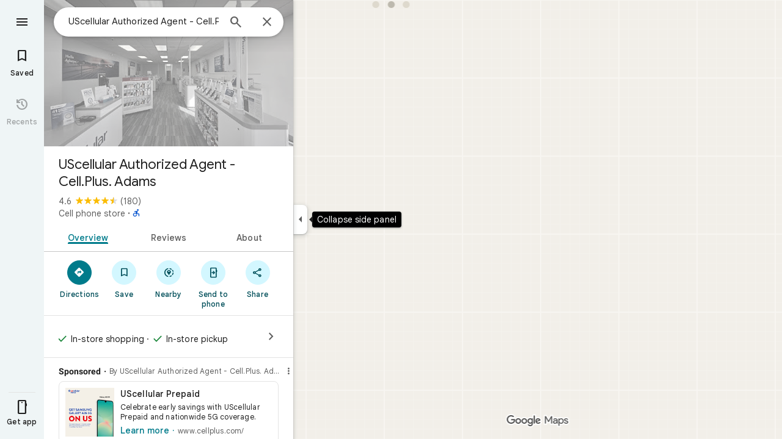

--- FILE ---
content_type: text/javascript; charset=UTF-8
request_url: https://www.google.com/maps/_/js/k=maps.m.en.qZffTIMD1eY.2021.O/ck=maps.m.FnQU3OHpNNs.L.W.O/am=5AAASAIQ/rt=j/d=1/exm=JxdeQb,LsiLPd,SuCOhe,a,b,b8h8i,cQ25Ub,ds,dw,dwi,en,enr,ep,jF2zFd,log,lp,mmm,mo,nrw,ob,owc,per,ppl,pwd,sc,sc2,smi,smr,sp,std,stx,ti,uA7o6c,vcr,vd,vlg,vwr,wrc/ed=1/rs=ACT90oE9cUHuZIbb1E1-gC572OUH4-bXVA/ee=EmZ2Bf:zr1jrb;Jcvnlc:Fm2MUd;JsbNhc:Xd8iUd;K5nYTd:ZDZcre;LBgRLc:XVMNvd;LEikZe:byfTOb,lsjVmc;NJ1rfe:qTnoBf;NPKaK:PVlQOd;Pjplud:PoEs9b;QGR0gd:Mlhmy;SNUn3:ZwDk9d;ScI3Yc:e7Hzgb;Uvc8o:VDovNc;YIZmRd:A1yn5d;Zmbpue:Evvy6c;cEt90b:ws9Tlc;dIoSBb:SpsfSb;dowIGb:ebZ3mb;eBAeSb:zbML3c;iFQyKf:vfuNJf;lOO0Vd:OTA3Ae;oGtAuc:sOXFj;qafBPd:ovKuLd;qddgKe:xQtZb;ugi2Tb:fRlxLd;wR5FRb:siKnQd;yxTchf:KUM7Z/m=Fm2MUd?cb=M
body_size: -384
content:
"use strict";this._=this._||{};(function(_){var window=this;
try{
_.td("Fm2MUd");
var Vpb=function(a){return new Promise((b,c)=>{a.Jr(b,c)})},Wpb=function(a,b,c,d=()=>{},e){b&&_.eg(_.Xp,"entity-mutated",c,{kb:a});e?d(b,c,e.starRating,e.reviewText):d(b,c)};_.Af(_.lWa,class extends _.up{async run(a){(await Vpb(_.Jja(this,{Gb:{yMb:_.oYa}}))).Gb.yMb.load(a.placeId,a.attribution,a.initialRating,(b,c,d)=>{Wpb(a.kb,b,c,a.callback,d)},a.entryPoint,a.skipThankYouPage)}});
_.ud();
}catch(e){_._DumpException(e)}
}).call(this,this._);
// Google Inc.


--- FILE ---
content_type: text/javascript; charset=UTF-8
request_url: https://www.google.com/maps/_/js/k=maps.m.en.qZffTIMD1eY.2021.O/ck=maps.m.FnQU3OHpNNs.L.W.O/am=5AAASAIQ/rt=j/d=1/exm=Fm2MUd,JxdeQb,LsiLPd,SuCOhe,a,b,b8h8i,cQ25Ub,ds,dw,dwi,en,enr,ep,jF2zFd,log,lp,mmm,mo,nrw,ob,obp,owc,per,ppl,pwd,sc,sc2,smi,smr,sp,std,stx,ti,uA7o6c,vcr,vd,vlg,vwr,wrc/ed=1/rs=ACT90oE9cUHuZIbb1E1-gC572OUH4-bXVA/ee=EmZ2Bf:zr1jrb;Jcvnlc:Fm2MUd;JsbNhc:Xd8iUd;K5nYTd:ZDZcre;LBgRLc:XVMNvd;LEikZe:byfTOb,lsjVmc;NJ1rfe:qTnoBf;NPKaK:PVlQOd;Pjplud:PoEs9b;QGR0gd:Mlhmy;SNUn3:ZwDk9d;ScI3Yc:e7Hzgb;Uvc8o:VDovNc;YIZmRd:A1yn5d;Zmbpue:Evvy6c;cEt90b:ws9Tlc;dIoSBb:SpsfSb;dowIGb:ebZ3mb;eBAeSb:zbML3c;iFQyKf:vfuNJf;lOO0Vd:OTA3Ae;oGtAuc:sOXFj;qafBPd:ovKuLd;qddgKe:xQtZb;ugi2Tb:fRlxLd;wR5FRb:siKnQd;yxTchf:KUM7Z/m=Evvy6c,Zmbpue,WAcdn?cb=M
body_size: 743
content:
"use strict";this._=this._||{};(function(_){var window=this;
try{
_.td("Evvy6c");
var Fpb=function(a){switch(a){case 1:return 1;case 2:return 2;case 3:return 3;case 4:return 4;case 5:return 5;case 6:return 6;case 7:return 7}},Gpb={BFb:_.iEa};
_.Af(_.kWa,class extends _.up{static zc(){return{Gb:{Ha:_.rF,Rya:_.S0a}}}constructor(a){super();this.Ha=a.Gb.Ha;this.Rya=a.Gb.Rya}run(a){if(a.pUa)Gpb.BFb(a.pUa,{target:"_blank"});else{const b=new _.FF(this.Ha.Za(),this.Rya.yb.get());_.DF(b,a.FEb,Fpb(a.Yu),void 0,void 0,!1,!0);_.qv(a.flow,_.EF(b));a.WB&&_.lv(_.ov(_.EF(b)),a.WB.O);_.yF(a.flow);this.Ha.Vb(b.rb(),a.flow)}}});
_.ud();
}catch(e){_._DumpException(e)}
try{
_.td("Zmbpue");
_.Q0a=new _.wf(_.tTa);
_.ud();
}catch(e){_._DumpException(e)}
try{
_.Hpb=function(a,b){return _.u(a,1,b)};
}catch(e){_._DumpException(e)}
try{
_.td("WAcdn");
var Spb=function(){var a=_.Hh(_.Bh()).toString();({pBe:f="google.rwl",NGe:e="rw_script",Jia:d="",nIb:c=!1,KBe:b=null}={nIb:Mpb});var b,c,d,e,f;Npb||(Npb=_.sn(),Opb=_.yg("SCRIPT"),Opb.id=e,_.tqa(f,()=>Npb.resolve(new Ppb)),_.nd(Opb,_.gd(b??(c?Qpb:Rpb),new Map([["key","AIzaSyAQiTKe3tivKXammrJ6ov6u8E7KwZPNFss"],["authuser",a],["hl","en"],["callback",f],["extra_params",d]]))),_.sAa(document.head,Opb));return Npb.promise},Mpb=!!(_.Bi[1]&4);var Npb=null,Opb=null,Qpb=(0,_.fd)`https://maps-api-reviews-dev.corp.google.com/maps/api/js/reviews`,Rpb=(0,_.fd)`https://www.google.com/maps/api/js/reviews`,Ppb=class{createPublishReviewFlow(a,{initialRating:b,attribution:c,entryPoint:d,skipEditReviewConfirmation:e=!1,contributeMore:f,showFollowOnFlow:g=!1,skipThankYouPage:h=!1,addPhotoType:l=3}={}){const m=_.Lxa(_.hd("Yllh3e"),_.Ipb)?.Gf();return google.places.reviews.createPublishReviewFlow({placeId:a,initialRating:b,attribution:c,entryPoint:d,
skipEditReviewConfirmation:e,contributeMore:f,showFollowOnFlow:g,skipThankYouPage:h,addPhotoType:l,basePageEventIdJspb:m})}};var Upb=function(a,b,c,d,e,f,g,h){h={skipEditReviewConfirmation:!0,showFollowOnFlow:!0,skipThankYouPage:!!h,contributeMore:"shownoaction",addPhotoType:1};e&&(h.initialRating=e);d&&(h.attribution=d);g!==void 0&&(h.entryPoint=g);const l=b.createPublishReviewFlow(c,h),m=_.GF(_.q.ka.Lwb),n=_.GF(_.q.ka.Mwb),p=_.GF(_.q.ka.Jwb);m.appendChild(n);m.appendChild(p);_.rg(r=>{r.dA(m)});f&&(l.addListener("publish",r=>{Tpb(!0,n,f,r)}),l.addListener("cancel",()=>{Tpb(!1,p,f)}),l.addListener("contributemore",()=>
{const r=new _.gg(_.Zf(),"review_contribute_more");l.end();a.PB.run({flow:r,Yu:3,WB:_.q.ka.Kwb});r.done("main-actionflow-branch")}),l.addListener("contributoridentityupdated",r=>{r=r.updatedContributorIdentity;var w=_.Hpb(new _.rxa,r.displayName);w=_.u(w,2,r.photoUrl);w=_.u(w,3,r.obfuscatedGaiaId);_.Veb=_.u(w,4,r.identityToken)}))},Tpb=function(a,b,c,d){_.rg(f=>{f.Uj(b,3)});const e=new _.gg(_.Zf(),"review_publish");c&&c(a,e,d);e.done("main-actionflow-branch")};
_.Af(_.oYa,class extends _.up{static zc(){return{Gb:{PB:_.Q0a}}}constructor(a){super();this.PB=a.Gb.PB}load(a,b,c,d,e,f){Spb().then(g=>{Upb(this,g,a,b,c,d,e,f)})}});
_.ud();
}catch(e){_._DumpException(e)}
}).call(this,this._);
// Google Inc.
